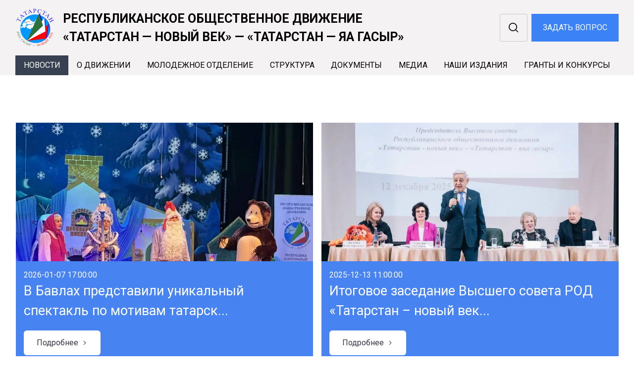

--- FILE ---
content_type: text/css; charset=utf-8
request_url: https://tnvrod.ru/build/assets/app-da7e7917.css
body_size: 5736
content:
@import"https://fonts.googleapis.com/css2?family=IBM+Plex+Sans:wght@100;200;300;400;500;600;700&display=swap";*,:before,:after{box-sizing:border-box;border-width:0;border-style:solid;border-color:#e5e7eb}:before,:after{--tw-content: ""}html{line-height:1.5;-webkit-text-size-adjust:100%;-moz-tab-size:4;-o-tab-size:4;tab-size:4;font-family:ui-sans-serif,system-ui,-apple-system,BlinkMacSystemFont,Segoe UI,Roboto,Helvetica Neue,Arial,Noto Sans,sans-serif,"Apple Color Emoji","Segoe UI Emoji",Segoe UI Symbol,"Noto Color Emoji";font-feature-settings:normal;font-variation-settings:normal}body{margin:0;line-height:inherit}hr{height:0;color:inherit;border-top-width:1px}abbr:where([title]){-webkit-text-decoration:underline dotted;text-decoration:underline dotted}h1,h2,h3,h4,h5,h6{font-size:inherit;font-weight:inherit}a{color:inherit;text-decoration:inherit}b,strong{font-weight:bolder}code,kbd,samp,pre{font-family:ui-monospace,SFMono-Regular,Menlo,Monaco,Consolas,Liberation Mono,Courier New,monospace;font-size:1em}small{font-size:80%}sub,sup{font-size:75%;line-height:0;position:relative;vertical-align:baseline}sub{bottom:-.25em}sup{top:-.5em}table{text-indent:0;border-color:inherit;border-collapse:collapse}button,input,optgroup,select,textarea{font-family:inherit;font-size:100%;font-weight:inherit;line-height:inherit;color:inherit;margin:0;padding:0}button,select{text-transform:none}button,[type=button],[type=reset],[type=submit]{-webkit-appearance:button;background-color:transparent;background-image:none}:-moz-focusring{outline:auto}:-moz-ui-invalid{box-shadow:none}progress{vertical-align:baseline}::-webkit-inner-spin-button,::-webkit-outer-spin-button{height:auto}[type=search]{-webkit-appearance:textfield;outline-offset:-2px}::-webkit-search-decoration{-webkit-appearance:none}::-webkit-file-upload-button{-webkit-appearance:button;font:inherit}summary{display:list-item}blockquote,dl,dd,h1,h2,h3,h4,h5,h6,hr,figure,p,pre{margin:0}fieldset{margin:0;padding:0}legend{padding:0}ol,ul,menu{list-style:none;margin:0;padding:0}textarea{resize:vertical}input::-moz-placeholder,textarea::-moz-placeholder{opacity:1;color:#9ca3af}input::placeholder,textarea::placeholder{opacity:1;color:#9ca3af}button,[role=button]{cursor:pointer}:disabled{cursor:default}img,svg,video,canvas,audio,iframe,embed,object{display:block;vertical-align:middle}img,video{max-width:100%;height:auto}[hidden]{display:none}*,:before,:after{--tw-border-spacing-x: 0;--tw-border-spacing-y: 0;--tw-translate-x: 0;--tw-translate-y: 0;--tw-rotate: 0;--tw-skew-x: 0;--tw-skew-y: 0;--tw-scale-x: 1;--tw-scale-y: 1;--tw-pan-x: ;--tw-pan-y: ;--tw-pinch-zoom: ;--tw-scroll-snap-strictness: proximity;--tw-gradient-from-position: ;--tw-gradient-via-position: ;--tw-gradient-to-position: ;--tw-ordinal: ;--tw-slashed-zero: ;--tw-numeric-figure: ;--tw-numeric-spacing: ;--tw-numeric-fraction: ;--tw-ring-inset: ;--tw-ring-offset-width: 0px;--tw-ring-offset-color: #fff;--tw-ring-color: rgb(59 130 246 / .5);--tw-ring-offset-shadow: 0 0 #0000;--tw-ring-shadow: 0 0 #0000;--tw-shadow: 0 0 #0000;--tw-shadow-colored: 0 0 #0000;--tw-blur: ;--tw-brightness: ;--tw-contrast: ;--tw-grayscale: ;--tw-hue-rotate: ;--tw-invert: ;--tw-saturate: ;--tw-sepia: ;--tw-drop-shadow: ;--tw-backdrop-blur: ;--tw-backdrop-brightness: ;--tw-backdrop-contrast: ;--tw-backdrop-grayscale: ;--tw-backdrop-hue-rotate: ;--tw-backdrop-invert: ;--tw-backdrop-opacity: ;--tw-backdrop-saturate: ;--tw-backdrop-sepia: }::backdrop{--tw-border-spacing-x: 0;--tw-border-spacing-y: 0;--tw-translate-x: 0;--tw-translate-y: 0;--tw-rotate: 0;--tw-skew-x: 0;--tw-skew-y: 0;--tw-scale-x: 1;--tw-scale-y: 1;--tw-pan-x: ;--tw-pan-y: ;--tw-pinch-zoom: ;--tw-scroll-snap-strictness: proximity;--tw-gradient-from-position: ;--tw-gradient-via-position: ;--tw-gradient-to-position: ;--tw-ordinal: ;--tw-slashed-zero: ;--tw-numeric-figure: ;--tw-numeric-spacing: ;--tw-numeric-fraction: ;--tw-ring-inset: ;--tw-ring-offset-width: 0px;--tw-ring-offset-color: #fff;--tw-ring-color: rgb(59 130 246 / .5);--tw-ring-offset-shadow: 0 0 #0000;--tw-ring-shadow: 0 0 #0000;--tw-shadow: 0 0 #0000;--tw-shadow-colored: 0 0 #0000;--tw-blur: ;--tw-brightness: ;--tw-contrast: ;--tw-grayscale: ;--tw-hue-rotate: ;--tw-invert: ;--tw-saturate: ;--tw-sepia: ;--tw-drop-shadow: ;--tw-backdrop-blur: ;--tw-backdrop-brightness: ;--tw-backdrop-contrast: ;--tw-backdrop-grayscale: ;--tw-backdrop-hue-rotate: ;--tw-backdrop-invert: ;--tw-backdrop-opacity: ;--tw-backdrop-saturate: ;--tw-backdrop-sepia: }.container{width:100%}@media (min-width: 640px){.container{max-width:640px}}@media (min-width: 768px){.container{max-width:768px}}@media (min-width: 1024px){.container{max-width:1024px}}@media (min-width: 1280px){.container{max-width:1280px}}@media (min-width: 1536px){.container{max-width:1536px}}.fixed{position:fixed}.absolute{position:absolute}.relative{position:relative}.bottom-5{bottom:1.25rem}.left-0{left:0px}.left-5{left:1.25rem}.left-\[-15px\]{left:-15px}.left-\[0\]{left:0}.left-\[143px\]{left:143px}.left-\[2px\]{left:2px}.left-\[37px\]{left:37px}.right-\[10px\]{right:10px}.right-\[30px\]{right:30px}.top-0{top:0px}.top-\[-20px\]{top:-20px}.top-\[-25px\]{top:-25px}.top-\[0\]{top:0}.top-\[10px\]{top:10px}.top-\[19px\]{top:19px}.top-\[212px\]{top:212px}.top-\[28px\]{top:28px}.top-\[68px\]{top:68px}.z-0{z-index:0}.z-10{z-index:10}.col-span-1{grid-column:span 1 / span 1}.row-span-1{grid-row:span 1 / span 1}.m-10{margin:2.5rem}.mx-auto{margin-left:auto;margin-right:auto}.my-4{margin-top:1rem;margin-bottom:1rem}.-ml-px{margin-left:-1px}.mb-10{margin-bottom:2.5rem}.mb-20{margin-bottom:5rem}.mb-5{margin-bottom:1.25rem}.mb-8{margin-bottom:2rem}.mb-\[220px\]{margin-bottom:220px}.ml-2{margin-left:.5rem}.ml-3{margin-left:.75rem}.ml-4{margin-left:1rem}.ml-\[40px\]{margin-left:40px}.ml-px{margin-left:1px}.mr-4{margin-right:1rem}.mt-10{margin-top:2.5rem}.mt-20{margin-top:5rem}.mt-24{margin-top:6rem}.mt-4{margin-top:1rem}.mt-5{margin-top:1.25rem}.mt-8{margin-top:2rem}.mt-\[0px\]{margin-top:0}.mt-\[10px\]{margin-top:10px}.mt-\[120px\]{margin-top:120px}.mt-\[160px\]{margin-top:160px}.mt-\[20px\]{margin-top:20px}.mt-\[60px\]{margin-top:60px}.mt-\[80px\]{margin-top:80px}.block{display:block}.flex{display:flex}.inline-flex{display:inline-flex}.grid{display:grid}.hidden{display:none}.h-14{height:3.5rem}.h-20{height:5rem}.h-5{height:1.25rem}.h-7{height:1.75rem}.h-\[0\.5px\]{height:.5px}.h-\[0px\]{height:0px}.h-\[10px\]{height:10px}.h-\[18px\]{height:18px}.h-\[200px\]{height:200px}.h-\[220px\]{height:220px}.h-\[225px\]{height:225px}.h-\[250px\]{height:250px}.h-\[382px\]{height:382px}.h-\[40px\]{height:40px}.h-\[50px\]{height:50px}.h-\[54px\]{height:54px}.h-\[75px\]{height:75px}.h-\[85px\]{height:85px}.h-\[95px\]{height:95px}.h-full{height:100%}.max-h-\[200px\]{max-height:200px}.max-h-\[260px\]{max-height:260px}.max-h-\[280px\]{max-height:280px}.max-h-\[300px\]{max-height:300px}.max-h-\[370px\]{max-height:370px}.max-h-\[570px\]{max-height:570px}.max-h-\[99\.08px\]{max-height:99.08px}.min-h-\[200px\]{min-height:200px}.min-h-\[320px\]{min-height:320px}.min-h-\[337px\]{min-height:337px}.min-h-\[389px\]{min-height:389px}.min-h-\[500px\]{min-height:500px}.min-h-\[574px\]{min-height:574px}.min-h-\[90px\]{min-height:90px}.w-14{width:3.5rem}.w-2{width:.5rem}.w-2\.5{width:.625rem}.w-20{width:5rem}.w-44{width:11rem}.w-5{width:1.25rem}.w-64{width:16rem}.w-72{width:18rem}.w-80{width:20rem}.w-96{width:24rem}.w-\[11px\]{width:11px}.w-\[155px\]{width:155px}.w-\[18\.37px\]{width:18.37px}.w-\[18px\]{width:18px}.w-\[200px\]{width:200px}.w-\[360px\]{width:360px}.w-\[54px\]{width:54px}.w-\[85px\]{width:85px}.w-\[95px\]{width:95px}.w-auto{width:auto}.w-full{width:100%}.max-w-\[1014px\]{max-width:1014px}.max-w-\[1220px\]{max-width:1220px}.max-w-\[1250px\]{max-width:1250px}.max-w-\[360px\]{max-width:360px}.max-w-\[370px\]{max-width:370px}.max-w-\[380px\]{max-width:380px}.max-w-\[425px\]{max-width:425px}.max-w-\[584px\]{max-width:584px}.max-w-\[600px\]{max-width:600px}.max-w-\[700px\]{max-width:700px}.max-w-\[800px\]{max-width:800px}.max-w-\[805px\]{max-width:805px}.max-w-\[809px\]{max-width:809px}.flex-1{flex:1 1 0%}.shrink-0{flex-shrink:0}.origin-top-left{transform-origin:top left}.transform{transform:translate(var(--tw-translate-x),var(--tw-translate-y)) rotate(var(--tw-rotate)) skew(var(--tw-skew-x)) skewY(var(--tw-skew-y)) scaleX(var(--tw-scale-x)) scaleY(var(--tw-scale-y))}.cursor-default{cursor:default}.cursor-pointer{cursor:pointer}.auto-cols-\[minmax\(200px\,220px\)\]{grid-auto-columns:minmax(200px,220px)}.grid-flow-row{grid-auto-flow:row}.grid-flow-col{grid-auto-flow:column}.grid-cols-1{grid-template-columns:repeat(1,minmax(0,1fr))}.grid-cols-2{grid-template-columns:repeat(2,minmax(0,1fr))}.grid-cols-4{grid-template-columns:repeat(4,minmax(0,1fr))}.grid-rows-6{grid-template-rows:repeat(6,minmax(0,1fr))}.grid-rows-\[200px_minmax\(100px\,_1fr\)\]{grid-template-rows:200px minmax(100px,1fr)}.flex-col{flex-direction:column}.items-start{align-items:flex-start}.items-center{align-items:center}.items-stretch{align-items:stretch}.justify-start{justify-content:flex-start}.justify-center{justify-content:center}.justify-between{justify-content:space-between}.justify-items-center{justify-items:center}.gap-1{gap:.25rem}.gap-10{gap:2.5rem}.gap-2{gap:.5rem}.gap-2\.5{gap:.625rem}.gap-3{gap:.75rem}.gap-4{gap:1rem}.gap-5{gap:1.25rem}.gap-8{gap:2rem}.gap-\[15px\]{gap:15px}.gap-\[80px\]{gap:80px}.rounded{border-radius:.25rem}.rounded-full{border-radius:9999px}.rounded-lg{border-radius:.5rem}.rounded-md{border-radius:.375rem}.rounded-l-md{border-top-left-radius:.375rem;border-bottom-left-radius:.375rem}.rounded-r-md{border-top-right-radius:.375rem;border-bottom-right-radius:.375rem}.border{border-width:1px}.border-b{border-bottom-width:1px}.border-b-2{border-bottom-width:2px}.border-t{border-top-width:1px}.border-black{--tw-border-opacity: 1;border-color:rgb(0 0 0 / var(--tw-border-opacity))}.border-gray-300{--tw-border-opacity: 1;border-color:rgb(209 213 219 / var(--tw-border-opacity))}.border-transparent{border-color:transparent}.border-white{--tw-border-opacity: 1;border-color:rgb(255 255 255 / var(--tw-border-opacity))}.border-zinc-500{--tw-border-opacity: 1;border-color:rgb(113 113 122 / var(--tw-border-opacity))}.bg-\[\#424653\]{--tw-bg-opacity: 1;background-color:rgb(66 70 83 / var(--tw-bg-opacity))}.bg-\[\#4884F1\],.bg-\[\#4884f1\]{--tw-bg-opacity: 1;background-color:rgb(72 132 241 / var(--tw-bg-opacity))}.bg-\[\#818181\]{--tw-bg-opacity: 1;background-color:rgb(129 129 129 / var(--tw-bg-opacity))}.bg-\[\#F4F2F2\]{--tw-bg-opacity: 1;background-color:rgb(244 242 242 / var(--tw-bg-opacity))}.bg-\[\#c1c1c1\]{--tw-bg-opacity: 1;background-color:rgb(193 193 193 / var(--tw-bg-opacity))}.bg-blue-500{--tw-bg-opacity: 1;background-color:rgb(59 130 246 / var(--tw-bg-opacity))}.bg-gray-700{--tw-bg-opacity: 1;background-color:rgb(55 65 81 / var(--tw-bg-opacity))}.bg-transparent{background-color:transparent}.bg-white{--tw-bg-opacity: 1;background-color:rgb(255 255 255 / var(--tw-bg-opacity))}.bg-zinc-100{--tw-bg-opacity: 1;background-color:rgb(244 244 245 / var(--tw-bg-opacity))}.bg-cover{background-size:cover}.bg-center{background-position:center}.object-contain{-o-object-fit:contain;object-fit:contain}.object-cover{-o-object-fit:cover;object-fit:cover}.object-top{-o-object-position:top;object-position:top}.p-20{padding:5rem}.p-4{padding:1rem}.p-5{padding:1.25rem}.px-0{padding-left:0;padding-right:0}.px-12{padding-left:3rem;padding-right:3rem}.px-2{padding-left:.5rem;padding-right:.5rem}.px-3{padding-left:.75rem;padding-right:.75rem}.px-4{padding-left:1rem;padding-right:1rem}.px-5{padding-left:1.25rem;padding-right:1.25rem}.px-6{padding-left:1.5rem;padding-right:1.5rem}.px-8{padding-left:2rem;padding-right:2rem}.px-\[10px\]{padding-left:10px;padding-right:10px}.py-10{padding-top:2.5rem;padding-bottom:2.5rem}.py-2{padding-top:.5rem;padding-bottom:.5rem}.py-4{padding-top:1rem;padding-bottom:1rem}.py-5{padding-top:1.25rem;padding-bottom:1.25rem}.py-6{padding-top:1.5rem;padding-bottom:1.5rem}.pb-3{padding-bottom:.75rem}.pb-4{padding-bottom:1rem}.pl-5{padding-left:1.25rem}.pl-\[0px\]{padding-left:0}.pl-\[30px\]{padding-left:30px}.pt-10{padding-top:2.5rem}.pt-4{padding-top:1rem}.pt-5{padding-top:1.25rem}.text-left{text-align:left}.text-center{text-align:center}.text-justify{text-align:justify}.font-sans{font-family:ui-sans-serif,system-ui,-apple-system,BlinkMacSystemFont,Segoe UI,Roboto,Helvetica Neue,Arial,Noto Sans,sans-serif,"Apple Color Emoji","Segoe UI Emoji",Segoe UI Symbol,"Noto Color Emoji"}.text-4xl{font-size:2.25rem;line-height:2.5rem}.text-\[10px\]{font-size:10px}.text-\[14px\]{font-size:14px}.text-\[15px\]{font-size:15px}.text-\[16px\]{font-size:16px}.text-\[18px\]{font-size:18px}.text-\[20px\]{font-size:20px}.text-\[21px\]{font-size:21px}.text-\[22px\]{font-size:22px}.text-\[24px\]{font-size:24px}.text-\[25px\]{font-size:25px}.text-\[30px\]{font-size:30px}.text-\[32px\]{font-size:32px}.text-\[35px\]{font-size:35px}.text-\[36px\]{font-size:36px}.text-\[40px\]{font-size:40px}.text-\[56px\]{font-size:56px}.text-\[8px\]{font-size:8px}.text-base{font-size:1rem;line-height:1.5rem}.text-lg{font-size:1.125rem;line-height:1.75rem}.text-sm{font-size:.875rem;line-height:1.25rem}.text-xl{font-size:1.25rem;line-height:1.75rem}.font-black{font-weight:900}.font-bold{font-weight:700}.font-light{font-weight:300}.font-medium{font-weight:500}.font-normal{font-weight:400}.font-semibold{font-weight:600}.font-thin{font-weight:100}.uppercase{text-transform:uppercase}.leading-10{line-height:2.5rem}.leading-5{line-height:1.25rem}.leading-7{line-height:1.75rem}.leading-9{line-height:2.25rem}.leading-\[42px\]{line-height:42px}.leading-loose{line-height:2}.leading-normal{line-height:1.5}.leading-relaxed{line-height:1.625}.leading-snug{line-height:1.375}.leading-tight{line-height:1.25}.tracking-wider{letter-spacing:.05em}.tracking-widest{letter-spacing:.1em}.text-\[\#343847\]{--tw-text-opacity: 1;color:rgb(52 56 71 / var(--tw-text-opacity))}.text-\[\#3B3E4D\]{--tw-text-opacity: 1;color:rgb(59 62 77 / var(--tw-text-opacity))}.text-\[\#3FA3FF\]{--tw-text-opacity: 1;color:rgb(63 163 255 / var(--tw-text-opacity))}.text-\[\#4884F1\]{--tw-text-opacity: 1;color:rgb(72 132 241 / var(--tw-text-opacity))}.text-\[\#4F525F\]{--tw-text-opacity: 1;color:rgb(79 82 95 / var(--tw-text-opacity))}.text-\[\#848484\]{--tw-text-opacity: 1;color:rgb(132 132 132 / var(--tw-text-opacity))}.text-\[\#88888A\]{--tw-text-opacity: 1;color:rgb(136 136 138 / var(--tw-text-opacity))}.text-\[\#949598\]{--tw-text-opacity: 1;color:rgb(148 149 152 / var(--tw-text-opacity))}.text-\[\#C10013\]{--tw-text-opacity: 1;color:rgb(193 0 19 / var(--tw-text-opacity))}.text-\[\#F44254\]{--tw-text-opacity: 1;color:rgb(244 66 84 / var(--tw-text-opacity))}.text-\[auto\]{color:auto}.text-blue-500{--tw-text-opacity: 1;color:rgb(59 130 246 / var(--tw-text-opacity))}.text-gray-500{--tw-text-opacity: 1;color:rgb(107 114 128 / var(--tw-text-opacity))}.text-gray-700{--tw-text-opacity: 1;color:rgb(55 65 81 / var(--tw-text-opacity))}.text-neutral-600{--tw-text-opacity: 1;color:rgb(82 82 82 / var(--tw-text-opacity))}.text-white{--tw-text-opacity: 1;color:rgb(255 255 255 / var(--tw-text-opacity))}.text-zinc-700{--tw-text-opacity: 1;color:rgb(63 63 70 / var(--tw-text-opacity))}.text-zinc-800{--tw-text-opacity: 1;color:rgb(39 39 42 / var(--tw-text-opacity))}.underline{text-decoration-line:underline}.opacity-0{opacity:0}.opacity-30{opacity:.3}.opacity-60{opacity:.6}.opacity-\[0\.5px\]{opacity:.5px}.shadow-sm{--tw-shadow: 0 1px 2px 0 rgb(0 0 0 / .05);--tw-shadow-colored: 0 1px 2px 0 var(--tw-shadow-color);box-shadow:var(--tw-ring-offset-shadow, 0 0 #0000),var(--tw-ring-shadow, 0 0 #0000),var(--tw-shadow)}.outline-none{outline:2px solid transparent;outline-offset:2px}.ring-gray-300{--tw-ring-opacity: 1;--tw-ring-color: rgb(209 213 219 / var(--tw-ring-opacity))}.transition{transition-property:color,background-color,border-color,text-decoration-color,fill,stroke,opacity,box-shadow,transform,filter,-webkit-backdrop-filter;transition-property:color,background-color,border-color,text-decoration-color,fill,stroke,opacity,box-shadow,transform,filter,backdrop-filter;transition-property:color,background-color,border-color,text-decoration-color,fill,stroke,opacity,box-shadow,transform,filter,backdrop-filter,-webkit-backdrop-filter;transition-timing-function:cubic-bezier(.4,0,.2,1);transition-duration:.15s}.transition-all{transition-property:all;transition-timing-function:cubic-bezier(.4,0,.2,1);transition-duration:.15s}.duration-150{transition-duration:.15s}.ease-in-out{transition-timing-function:cubic-bezier(.4,0,.2,1)}body{font-family:Roboto,sans-serif}.text-25px{font-size:25px}.border-round-rounded{border:1px solid rgba(151,151,151,.45);border-radius:3px}.border-rounded{border:1px solid rgba(151,151,151,.45)}.menu{text-align:center}.menu a.active{background:rgb(55 65 81 / var(--tw-bg-opacity));color:#fff}:root{--calendar-bg-color: #FFF;--calendar-font-color: #262829;--weekdays-border-bottom-color: #404040;--calendar-date-hover-color: #505050;--calendar-current-date-color: #F4F2F2;--calendar-today-color: linear-gradient(to bottom, #03a9f4, #2196f3);--calendar-today-innerborder-color: transparent;--calendar-nextprev-bg-color: transparent;--next-prev-arrow-color: #000;--calendar-border-radius: 16px;--calendar-prevnext-date-color: #cccccc }.block a{color:#2196f3;border-bottom:1px solid #03a9f4;padding:3px}.calendar{font-family:IBM Plex Sans,sans-serif;position:relative;max-width:400px;min-width:320px;background:var(--calendar-bg-color);color:var(--calendar-font-color);margin:20px auto;box-sizing:border-box;overflow:hidden;font-weight:400;border-radius:var(--calendar-border-radius)}.calendar-inner{padding:10px}.calendar .calendar-inner .calendar-body{display:grid;grid-template-columns:repeat(7,1fr);text-align:center}.calendar .calendar-inner .calendar-body div{padding:4px;min-height:30px;line-height:30px;border:1px solid transparent;margin:10px 2px 0}.calendar .calendar-inner .calendar-body div:nth-child(-n+7){border:1px solid transparent;border-bottom:1px solid var(--weekdays-border-bottom-color)}.calendar .calendar-inner .calendar-body div:nth-child(-n+7):hover{border:1px solid transparent;border-bottom:1px solid var(--weekdays-border-bottom-color)}.calendar .calendar-inner .calendar-body div>a{color:var(--calendar-font-color);text-decoration:none;display:flex;justify-content:center}.calendar .calendar-inner .calendar-body div:hover{border:1px solid var(--calendar-date-hover-color);border-radius:4px}.calendar .calendar-inner .calendar-body div.empty-dates:hover{border:1px solid transparent}.calendar .calendar-inner .calendar-controls{display:grid;grid-template-columns:repeat(3,1fr)}.calendar .calendar-inner .calendar-today-date{display:flex;text-align:center;cursor:pointer;background:var(--calendar-current-date-color);padding:8px 16px;border-radius:10px;width:80%;margin:auto}.calendar .calendar-inner .calendar-controls .calendar-year-month{display:flex;min-width:100px;justify-content:space-evenly;align-items:center}.calendar .calendar-inner .calendar-controls .calendar-next{text-align:right}.calendar .calendar-inner .calendar-controls .calendar-year-month .calendar-year-label,.calendar .calendar-inner .calendar-controls .calendar-year-month .calendar-month-label{font-weight:500;font-size:20px}.calendar .calendar-inner .calendar-body .calendar-today{background:var(--calendar-today-color);border-radius:4px}.calendar .calendar-inner .calendar-body .calendar-today:hover{border:1px solid transparent}.calendar .calendar-inner .calendar-body .calendar-today a{outline:2px solid var(--calendar-today-innerborder-color);color:#fff}.calendar .calendar-inner .calendar-controls .calendar-next a,.calendar .calendar-inner .calendar-controls .calendar-prev a{color:var(--calendar-font-color);font-family:arial,consolas,sans-serif;font-size:26px;text-decoration:none;padding:4px 12px;display:inline-block;background:var(--calendar-nextprev-bg-color);margin:10px 0}.calendar .calendar-inner .calendar-controls .calendar-next a svg,.calendar .calendar-inner .calendar-controls .calendar-prev a svg{height:20px;width:20px}.calendar .calendar-inner .calendar-controls .calendar-next a svg path,.calendar .calendar-inner .calendar-controls .calendar-prev a svg path{fill:var(--next-prev-arrow-color)}.calendar .calendar-inner .calendar-body .prev-dates,.calendar .calendar-inner .calendar-body .next-dates{color:var(--calendar-prevnext-date-color)}.calendar .calendar-inner .calendar-body .prev-dates:hover,.calendar .calendar-inner .calendar-body .next-dates:hover{border:1px solid transparent;pointer-events:none}.hover\:mb-2:hover{margin-bottom:.5rem}.hover\:bg-blue-500:hover{--tw-bg-opacity: 1;background-color:rgb(59 130 246 / var(--tw-bg-opacity))}.hover\:bg-gray-700:hover{--tw-bg-opacity: 1;background-color:rgb(55 65 81 / var(--tw-bg-opacity))}.hover\:text-gray-400:hover{--tw-text-opacity: 1;color:rgb(156 163 175 / var(--tw-text-opacity))}.hover\:text-gray-500:hover{--tw-text-opacity: 1;color:rgb(107 114 128 / var(--tw-text-opacity))}.hover\:text-white:hover{--tw-text-opacity: 1;color:rgb(255 255 255 / var(--tw-text-opacity))}.focus\:z-10:focus{z-index:10}.focus\:border-blue-300:focus{--tw-border-opacity: 1;border-color:rgb(147 197 253 / var(--tw-border-opacity))}.focus\:outline-none:focus{outline:2px solid transparent;outline-offset:2px}.focus\:ring:focus{--tw-ring-offset-shadow: var(--tw-ring-inset) 0 0 0 var(--tw-ring-offset-width) var(--tw-ring-offset-color);--tw-ring-shadow: var(--tw-ring-inset) 0 0 0 calc(3px + var(--tw-ring-offset-width)) var(--tw-ring-color);box-shadow:var(--tw-ring-offset-shadow),var(--tw-ring-shadow),var(--tw-shadow, 0 0 #0000)}.active\:bg-gray-100:active{--tw-bg-opacity: 1;background-color:rgb(243 244 246 / var(--tw-bg-opacity))}.active\:text-gray-500:active{--tw-text-opacity: 1;color:rgb(107 114 128 / var(--tw-text-opacity))}.active\:text-gray-700:active{--tw-text-opacity: 1;color:rgb(55 65 81 / var(--tw-text-opacity))}@media (min-width: 640px){.sm\:flex{display:flex}.sm\:hidden{display:none}.sm\:flex-1{flex:1 1 0%}.sm\:items-center{align-items:center}.sm\:justify-between{justify-content:space-between}}@media (min-width: 768px){.md\:left-\[-50px\]{left:-50px}.md\:col-span-2{grid-column:span 2 / span 2}.md\:row-span-2{grid-row:span 2 / span 2}.md\:m-0{margin:0}.md\:mb-0{margin-bottom:0}.md\:mt-0{margin-top:0}.md\:block{display:block}.md\:h-\[420px\]{height:420px}.md\:h-\[66px\]{height:66px}.md\:max-h-\[1000px\]{max-height:1000px}.md\:w-\[1014px\]{width:1014px}.md\:w-\[55px\]{width:55px}.md\:grid-flow-col{grid-auto-flow:column}.md\:grid-cols-2{grid-template-columns:repeat(2,minmax(0,1fr))}.md\:grid-cols-3{grid-template-columns:repeat(3,minmax(0,1fr))}.md\:grid-cols-4{grid-template-columns:repeat(4,minmax(0,1fr))}.md\:grid-rows-2{grid-template-rows:repeat(2,minmax(0,1fr))}.md\:flex-row{flex-direction:row}.md\:items-center{align-items:center}.md\:justify-end{justify-content:flex-end}.md\:gap-3{gap:.75rem}.md\:px-12{padding-left:3rem;padding-right:3rem}.md\:px-\[116px\]{padding-left:116px;padding-right:116px}.md\:px-\[125px\]{padding-left:125px;padding-right:125px}.md\:px-\[94px\]{padding-left:94px;padding-right:94px}.md\:py-10{padding-top:2.5rem;padding-bottom:2.5rem}.md\:py-\[40px\]{padding-top:40px;padding-bottom:40px}.md\:py-\[57px\]{padding-top:57px;padding-bottom:57px}.md\:py-\[87px\]{padding-top:87px;padding-bottom:87px}.md\:py-\[97px\]{padding-top:97px;padding-bottom:97px}.md\:pl-\[125px\]{padding-left:125px}.md\:text-3xl{font-size:1.875rem;line-height:2.25rem}.md\:text-\[18px\]{font-size:18px}.md\:text-\[20px\]{font-size:20px}.md\:text-\[28px\]{font-size:28px}.md\:text-\[35px\]{font-size:35px}.md\:text-\[36px\]{font-size:36px}.md\:text-xl{font-size:1.25rem;line-height:1.75rem}.md\:opacity-60{opacity:.6}}@media (min-width: 1024px){.lg\:mb-0{margin-bottom:0}.lg\:mt-0{margin-top:0}.lg\:block{display:block}.lg\:grid-flow-col{grid-auto-flow:column}.lg\:grid-cols-3{grid-template-columns:repeat(3,minmax(0,1fr))}.lg\:flex-row{flex-direction:row}.lg\:items-start{align-items:flex-start}.lg\:justify-end{justify-content:flex-end}.lg\:px-14{padding-left:3.5rem;padding-right:3.5rem}.lg\:text-left{text-align:left}.lg\:text-\[27px\]{font-size:27px}}@media (min-width: 1280px){.xl\:grid-flow-col{grid-auto-flow:column}.xl\:grid-cols-2{grid-template-columns:repeat(2,minmax(0,1fr))}}
